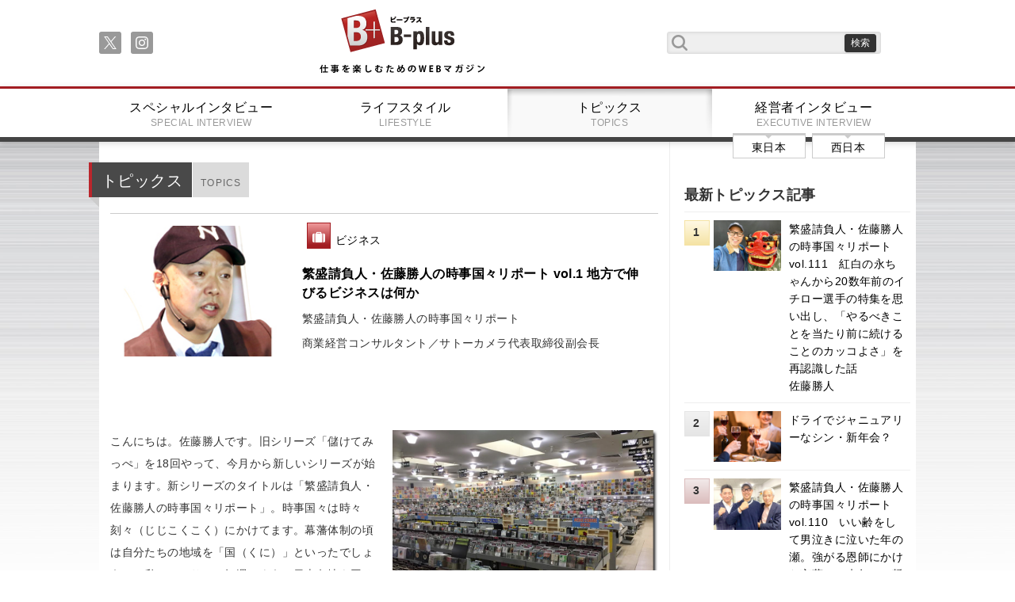

--- FILE ---
content_type: text/html;charset=UTF-8
request_url: https://www.business-plus.net/business/columnist/katsuhitosato/series02/161123_tp0008.html
body_size: 34180
content:
<!DOCTYPE html>
<html>
<head>
<meta charset="UTF-8">
<meta http-equiv="Content-Type" content="text/html; charset=utf-8">
<meta http-equiv="X-UA-Compatible" content="IE=edge">
<meta name="viewport" content="width=device-width,initial-scale=1.0">

<meta name="description" content="仕事を楽しむためのWebマガジン、B-plus（ビープラス）最前線で活躍するビジネスパーソンのために、役立つ知識や息抜きとなるライフスタイル情報を発信します。" />
<meta name="keywords" content="佐藤　勝人" />
<link rel="apple-touch-icon" href="/_projects/bplus/img/i_os_btn.jpg" />
<link rel="shortcut icon" type="image/x-icon" href="/_projects/bplus/img/favicon.ico" />

<title>繁盛請負人・佐藤勝人の時事国々リポート vol.1 地方で伸びるビジネスは何か | 仕事を楽しむためのWebマガジン、B-plus（ビープラス）</title>
<link rel="stylesheet" href="/_projects/bplus/css/reset.css">
<link rel="stylesheet" href="/_projects/bplus/css/meanmenu.css">
<link rel="stylesheet" href="/_projects/bplus/css/font-awesome.min.css">
<link rel="stylesheet" href="/_projects/bplus/css/index.css">
<link rel="stylesheet" href="/_projects/bplus/css/content.css">
<link rel="stylesheet" href="/_projects/bplus/css/fluidbox.min.css"> 

<!--[if lt IE 9]>
<script src="js/html5shiv.min.js"></script>
<script src="js/respond.min.js"></script>
<![endif]-->

<script src="https://ajax.googleapis.com/ajax/libs/jquery/1.10.2/jquery.min.js"></script>
<script src="/_projects/bplus/js/jquery.meanmenu.min.js"></script>
<script src="/_projects/bplus/js/jquery.sharrre.min.js"></script>
<script src="/_projects/bplus/js/indexsetup.js?d=202601261641"></script>
<script src="/_projects/bplus/js/jquery.fluidbox.min.js"></script> 
<!-- Google tag (gtag.js) -->
<script async src="https://www.googletagmanager.com/gtag/js?id=G-6ZRKY1TLEX"></script>
<script>
  window.dataLayer = window.dataLayer || [];
  function gtag(){dataLayer.push(arguments);}
  gtag('js', new Date());

  gtag('config', 'G-6ZRKY1TLEX');
</script></head>


<body>
<!--
<iframe src="https://www.google.com/maps/d/u/0/embed?mid=zM3P7pHxaKWU.kFfrpVsCqSjw" width="640" height="320"></iframe>
//-->
<header class="gheader">
	<div class="frame cf">
		<nav class="sns">
			<ul class="soc">
				<li><a class="soc-x" href="https://twitter.com/B_plus_jp"></a></li>
			    <li><a class="soc-instagram" href="https://www.instagram.com/business_plus_2023/"></a></li>
			    </ul>
		</nav>
		<h1><a href="/">B+ 仕事を楽しむためのWebマガジン</a></h1>
		<form class="serachf cf" action="/search/" method="get">
			<input type="text" class="searchfield" name="searchWord" value=""/ >
			<input type="submit" value="検索" class="submitbt" />
		</form>
	</div>
	<nav class="gmenu">
		<ul class="cf">
			<li><a href="/"><img src="/_projects/bplus/img/title_small.png" alt="" /></a></li>
			<li>
				<form class="serachf cf" action="/search/" method="POST">
					<input type="text" class="searchfield" name="searchWord" value=""/>
					<input type="submit" value="検索" class="submitbt" />
				</form>
			</li>

			<li><a href="/special/" >スペシャルインタビュー<span>SPECIAL INTERVIEW</span></a></li>
			<li><a href="/lifestyle/" >ライフスタイル<span>LIFESTYLE</span></a></li>
			<li><a href="/business/" class="active">トピックス<span>TOPICS</span></a></li>
			<li><a href="/interview/" >経営者インタビュー<span>EXECUTIVE INTERVIEW</span></a>
					<nav class="ew">
						<ul class="cf">
							<li><a href="/interview/area/?area=1">東日本</span></a></li>
							<li><a href="/interview/area/?area=2">西日本</span></a></li>
						</ul>
					</nav>
			</li>
		</ul>
	</nav>
</header><main class="cf">
	<div class="content cf">

		<div class="leftpart">
			<section class="leftsec cf">
				<div class="first cf">
				<h1 class="mec">トピックス<span>TOPICS</span></h1>
				</div>

				<div class="cf smodule m_type_t01">
					<img src="https://www.business-plus.net/business/clumnist_ct/b0047ｃｔ01.jpg" alt="" title=""  />
					<p>
					<a href="/business/business/" class="cat">ビジネス</a>
					<a href="/business/columnist/katsuhitosato/series02/161123_tp0008.html">繁盛請負人・佐藤勝人の時事国々リポート vol.1 地方で伸びるビジネスは何か</a>
					<span>繁盛請負人・佐藤勝人の時事国々リポート</span>
					<span>商業経営コンサルタント／サトーカメラ代表取締役副会長</span>
					</p>
					<a href="/business/business/" class="rtab"><span class="fa fa-suitcase"></span><span class="tt">ビジネス</span></a>
						</div>
				
				<article class="textpart">
					<div class="twoIntoColumnsType1 cf">
						<div>&nbsp;
<div class="twoIntoColumnsType1 clearfix">
<div class="imageRight"><a class="pic" href="/business/1611/161123_tp0008ex01.jpg" target="_blank"><img alt="glay-s1top.jpg" class="mt-image-none" src="https://www.business-plus.net/business/1611/161123_tp0008ex01.jpg" style="width: 335px; height: 225px;"></a>
<div class="caption">アメリカ視察で見たボーリング場跡地のAmeba Music</div>
</div>
こんにちは。佐藤勝人です。旧シリーズ「儲けてみっぺ」を18回やって、今月から新しいシリーズが始まります。新シリーズのタイトルは「繁盛請負人・佐藤勝人の時事国々リポート」。時事国々は時々刻々（じじこくこく）にかけてます。幕藩体制の頃は自分たちの地域を「国（くに）」といったでしょう？　私はコンサルで毎週のように日本各地を回るし、出張や視察でしょっちゅう海外の国にも行って、ビジネスの世界はいろんな事柄が時々刻々で変わることをよく知っています。そこでこのシリーズでは、私がその時々にその国々で見聞きした“佐藤勝人の時事”を紹介しつつ、繁盛請負人として思ったことを話していきます。<br>
&nbsp;<br>
&nbsp;
<h3>ショートタイムショッピングの過ち</h3>
&nbsp;<br>
11月11日に栃木で「勝人塾」をやった時に、スーパーマーケット関係者から「スーパーは今のままでいいのか」という話が出ました。それで思い出したのが、昔スーパーマーケット業界にあったショートタイムショッピングという考え方。お客である主婦の負担を減らすために、買い物の所要時間をとにかく短くするというもので、当時は「お客さんの入店から退店まで3分以内」みたいな目標を立てて取り組んでいました。レジなんか、パートさんの横で男の社員がストップウォッチでタイムを測って「31秒、失格！　1秒短縮せよ」なんてやってたんだから。手打ちのレジでだよ！？　今聞くと笑っちゃうでしょう（笑）。<br>
&nbsp;<br>
なぜそういうことになったのかというと、昔はどのビジネスも男の世界だったからです。で、男の社員が店舗運営を改善するために主婦にアンケートをとるんだが、「日々の買い物のどんな点が苦労ですか」とか、「どんな点が不満ですか」みたいな項目しか設けないわけよ。男は根本的には買い物が面倒くさい生き物だから、実は主婦が買い物を楽しんでいることがわかっていない。想定外なんだ。その結果、ここがイヤ、あそこが不満という声を聞いて快不快の“不快”をつぶすのが正しいマーケティングだと考えるようになってしまった。その傾向は今も形を変えて残っています。でも、それは発想として違うんだよね。
<br>
&nbsp;<br>
&nbsp;
<h3>日米格差に通じる国内の地域間格差</h3>
&nbsp;<br>
</div>
<!-- /twoIntoColumnsType1 --> 
その反対で“快”を徹底的に追求する国がアメリカです。私の感覚ではアメリカの商業は日本の20年先を走ってる。アメリカは1980年代にはもう、買い物の楽しさ、つまり“快”に店の人的サービスを振り向ける戦略に変わっていました。2000年代に入ってから日本もやっと後追いで変わってきたけど、まだまだです。<br>
&nbsp;<br>
この遅れ、言い換えれば地域間格差は、日本国内でも見られます。地方はやっぱり、どうしても、環境や考え方が古くなりがちです。経営者は二世社長が多く、親の代から地元の商工会議所や青年会議所に所属しているから尖ったことがやりにくくなる。勉強する内容も「倫理」とか「ありがとうの心」とか、要は松下や稲盛の世界だ。<br>
&nbsp;<br>
しかし、悪いけど、愚直にコツコツ頑張るだけじゃ、この21世紀の資本主義社会で、日の目なんか、浴びないからね。「一隅を照らす」の精神は何万分の1でたまに報われるからドラマになるのであって、ほとんどはそのままだからね。社長が駅前の掃除とか会社の便所掃除をする暇があったら今よりいい戦略を考えないと！　本気でそう思います。<br>
&nbsp;<br>
&nbsp;
<h3>労働集約型ビジネスに活路がある</h3>
&nbsp;<br>
とは言え、地方にも元気な経営者はたくさんいます。そういう経営者は創業社長に多いです。これは日本中どの地域も共通。自力でイチから伸ばしていくしかない人はやっぱり頑張ってるよね。<br>
&nbsp;<br>
その皆さんに私がよく言うのは、我々の活路は労働集約型ビジネスにある、ということです。そりゃそうだよ。だって、我々はジョブズやビル・ゲイツにはなれないんだから。彼らは頭の良さが桁違いなんだから。フェイスブックとか配車サービスのUber（ウーバー）みたいに世の中を変えるサービスはハーバード大学卒とか東大首席卒とかのエリートたちが生み出すもので、我々のような非エリートはそれを使ってどう稼ぐかが勝負ですよ。実際に、全国を回っていると、新規創業して残っているのは大半が労働集約型。人を集めて動いてもらうビジネスです。人を動かすのが上手な経営者が稼いでいます。<br>
&nbsp;<br>
ちなみにここで「人」というのは、従業員のことであると同時に、お客さんのことでもあります。いい経営者は従業員を動かすのも、マーケットを動かすのも上手い。サービスや仕組みを生み出すのは確かにエリートだけど、彼らには市場の圧倒的マスを占める非エリート大衆の気持ちはわかりません。むしろ、彼らの気持ちや生活感覚を理解して実際にマーケットを動かせるのは、彼らと同じ非エリートである我々のような経営者。そして同じく非エリートである一般の従業員たちです。そこは自信を持つべきです。<br>
&nbsp;<br>
&nbsp;
<h3>最悪の勘違いに注意！</h3>
&nbsp;<br>
でも、だからこそ彼らには、「分をわきまえろよ」とよく話します。勝人塾の塾生にも二世社長がいるわけよ。お父さんが不動産会社とか土木会社、産廃業とかで、そうすると自分はもうちょっと何か、変な言い方だけど、キレイなビジネスをしたくなるんだね。よくあるのが、「オシャレな居酒屋を立ち上げて外食で社会を変える！　ワタミみたいに上場する！」とかね。私言うの。「やめとけ」って（笑）。上場というのは誰でも経営参画できるようにすることだから、上場なんかしたらお前ぐらいのレベルの経営者はすぐクビだ。外から来たエリート社長にすぐすげかえられるぞ、と。<br>
&nbsp;<br>
要は勘違いなんだけど、そういう時はその裏にあるもっと悪い勘違いのほうを、本気で反省しなきゃいけない。私たちが非エリートでもやっていけるのは、大衆の感覚がわかるからだ。自分もそこから出てきたから彼らを従業員で上手く使える。マス・マーケットの心をつかむビジネスもできる。なのに心のどこかで彼らと自分の間に線を引いてしまったら、従業員のこともお客のことも見下すようになってしまったら、どうするの？　それこそ最悪の勘違いですよ。<br>
&nbsp;<br>
最後に、人手不足で悩んでる企業が多いだろうから一言。地方の中小企業は福利厚生などの待遇面で人を呼ぼうとしないほうがいいと思いますよ。もちろんできるだけのことはするけど、地域に貢献できる大義を持つことのほうが重要です。それもお飾りじゃなく、実際に従業員が日々関わる業務でその大義を追求できるようにしてあげること。そして定時で帰してあげて、副業ならぬ“複業”を認めてあげること。これから全国的に時短の動きが進むし、個人も複数の仕事を持つ時代が来ます。先に話したように、アメリカの姿は日本の近未来の姿です。先週帰国する時にサンフランシスコ空港までUberを使ったら、愛車を走らせてくれたアダムスは、他の仕事をしながらUberで月7万円くらい稼いでいるそうです。これ、地味にすごい時代が来てると思うんだけど、皆さんはどう感じます？<br>
&nbsp;<br>
&nbsp;
<div style="text-align: right;">繫盛請負人・佐藤勝人の時事国々リポート<br>
vol.1　地方で伸びるビジネスは何か</div></div>
					</div>
<div class="siegeTextBox">
<div class="base">
<div class="layout">
<div class="body">
<p><span style="font-size: 80%;"><span style="color: rgb(255, 255, 255);"><span style="background-color: rgb(128, 128, 128);">　著者プロフィール&nbsp;&nbsp;</span></span></span></p>

<p><span style="font-size: 130%;">佐藤 勝人　Katsuhito Sato</span></p>

<p><span style="font-size: 70%;">サトーカメラ代表取締役副社長／日本販売促進研究所.商業経営コンサルタント／想道美留(上海)有限公司チーフコンサルタント／作新学院大学客員教授／宇都宮メディア.アーツ専門学校特別講師／商業経営者育成「勝人塾」塾長</span></p>

<p><span style="font-size: 80%;"><span style="color: rgb(255, 255, 255);"><span style="background-color: rgb(128, 128, 128);">　経 歴&nbsp;&nbsp;</span></span></span></p>

<p align="left">栃木県宇都宮市生まれ。1988年、23歳で家業のカメラ店を地域密着型のカメラ写真専門店に業態転換し社員ゼロから兄弟でスタート。「想い出をキレイに一生残すために」という企業理念のもと、栃木県エリアに絞り込み専門分野に集中特化することで独自の経営スタイルを確立しながら自身4度目となるビジネスモデルの変革に挑戦中。栃木県民のカメラ・レンズ年間消費量を全国平均の３倍以上に押し上げ圧倒的１位を獲得（総務省調べ）。2015年キヤノン中国と業務提携しサトーカメラ宇都宮本店をモデルにしたアジア№1の上海ショールームを開設。中国のカメラ業界のコンサルティングにも携わっている。また商業経営コンサルタントとしても全国15ヶ所で経営者育成塾「勝人塾」を主宰。実務家歴39年目にして商業経営コンサルタント歴22年目と二足の草鞋を履き続ける実践的育成法で唯一無二の指導者となる。年商1000万〜１兆円企業と支援先は広がり、規模・業態・業種・業界を問わず、あらゆる企業から評価を得ている。最新刊に「地域密着店がリアル×ネットで全国繁盛店になる方法」（同文館出版）がある。Youtube公式チャンネル「サトーカメラch」「佐藤勝人」でも情報発信中。 </p>

<p><span style="font-size: 80%"><span style="color: rgb(255,255,255)"><span style="background-color: rgb(128,128,128)">　オフィシャルサイト　</span></span></span></p>

<p><a href="https://jspl.co.jp/" target="_blank">https://jspl.co.jp/</a></p>

<p><span style="font-size: 80%"><span style="color: rgb(255,255,255)"><span style="background-color: rgb(128,128,128)">　オフィシャルフェイスブック　</span></span></span></p>

<p><a href="https://www.facebook.com/katsuhito.sato.3?fref=ts" style="word-break: break-all" target="_blank">https://www.facebook.com/katsuhito.sato.3?fref=ts</a></p>

<p><span style="font-size: 80%"><span style="color: rgb(255,255,255)"><span style="background-color: rgb(128,128,128)">　サトーカメラオフィシャルサイト　</span></span></span></p>

<p><a href="http://satocame.com/" target="_blank">http://satocame.com/</a></p>
<p><span style="font-size: 80%"><span style="color: rgb(255,255,255)"><span style="background-color: rgb(128,128,128)">　YouTube公式チャンネル　</span></span></span></p>

<p><a href="https://www.youtube.com/channel/UCIQ9ZqkdLveVDy9I91cDSZA" style="word-break: break-all" target="_blank">https://www.youtube.com/channel/UCIQ9ZqkdLveVDy9I91cDSZA</a>　（サトーカメラch）</p>
<p><a href="https://www.youtube.com/channel/UC4IpsvZJ6UlNcTRHPgjellw" style="word-break: break-all" target="_blank">https://www.youtube.com/channel/UC4IpsvZJ6UlNcTRHPgjellw</a>　（佐藤勝人）</p>
</div>
<!--{12672470742233}--></div>
<!--{12672470742234}--></div>
<div>&nbsp;</div>

<SCRIPT charset="utf-8" type="text/javascript" src="//ws-fe.amazon-adsystem.com/widgets/q?ServiceVersion=20070822&MarketPlace=JP&ID=V20070822%2FJP%2Fbplus09-22%2F8001%2F68491cf5-9aff-41b7-a719-4720da024496"> </SCRIPT> <NOSCRIPT><A rel="nofollow" HREF="//ws-fe.amazon-adsystem.com/widgets/q?ServiceVersion=20070822&MarketPlace=JP&ID=V20070822%2FJP%2Fbplus09-22%2F8001%2F68491cf5-9aff-41b7-a719-4720da024496&Operation=NoScript">Amazon.co.jp ウィジェット</A></NOSCRIPT>
<div>&nbsp;</div>

<div style="text-align: right;">（2016.11.23）</div>



<div>&nbsp;</div>
</div></article>

				<!--SNSシェアボタン//-->
				<div id="snsshare" class="cf">
				  <div id="shareme" data-url="https://www.business-plus.net/business/columnist/katsuhitosato/series02/161123_tp0008.html" data-text="繁盛請負人・佐藤勝人の時事国々リポート vol.1 地方で伸びるビジネスは何か"></div>
				</div>

		<div class="keypart">
				<h2><span>KEYWORD</span></h2>
				<ul class="cf">
		<li><a href="/tag/?tagword=格差">格差</a></li>
		<li><a href="/tag/?tagword=地方">地方</a></li>
		<li><a href="/tag/?tagword=ビジネス">ビジネス</a></li>
		</ul>
				</div>
		<nav class="prevnext">
					<ul class="cf">
					<li></li>
						<li>
							<a href="/business/columnist/katsuhitosato/series02/161221_tp0008.html"><span>次の記事</span></a>
							<div class="cf pn">
								<img src="https://www.business-plus.net/business/1612/161221_tp0008ex01.jpg" alt="" title="" />
								<p>
									<a href="/business/columnist/katsuhitosato/series02/161221_tp0008.html">繁盛請負人・佐藤勝人の時事国々リポート vol.2 真田幸村と呼ばれて</a>
									<span>繁盛請負人・佐藤勝人の時事国々リポート</span>
								</p>
							</div>
						</li>
						</ul>
				</nav>
				<h2 class="sec">関連記事</h2>
				<nav class="m_reccomend">
					<ul class="cf">
					<li>
							<div class="cf pn">
								<img src="https://www.business-plus.net/business/2506/250604_tp0001ct01.jpg" alt="この夏、漁業および魚食文化復権を模索する" title="この夏、漁業および魚食文化復権を模索する" />
								<p>
									<a href="/business/2506/250604_tp0001.html">この夏、漁業および魚食文化復権を模索する</a>
								</p>
							</div>
						</li>
					<li>
							<div class="cf pn">
								<img src="https://www.business-plus.net/business/2505/250507_tp0001ct01.jpg" alt="サンケアは5月から！　疲労防止にも紫外線対策を" title="サンケアは5月から！　疲労防止にも紫外線対策を" />
								<p>
									<a href="/business/2505/250507_tp0001.html">サンケアは5月から！　疲労防止にも紫外線対策を</a>
								</p>
							</div>
						</li>
					<li>
							<div class="cf pn">
								<img src="https://www.business-plus.net/business/2504/250402_tp0001ct01.jpg" alt="伸び続ける男性の化粧（品）市場。その背景を探る" title="伸び続ける男性の化粧（品）市場。その背景を探る" />
								<p>
									<a href="/business/2504/250402_tp0001.html">伸び続ける男性の化粧（品）市場。その背景を探る</a>
								</p>
							</div>
						</li>
					<li>
							<div class="cf pn">
								<img src="https://www.business-plus.net/business/2503/250319_tp0008ct01.jpg" alt="繁盛請負人佐藤勝人の時事国々リポート&nbsp; vol.101　金劍宮のお守りと米の値段の高騰から、「転売ヤーってそんなに悪者なの？」と考えてみた" title="繁盛請負人佐藤勝人の時事国々リポート&nbsp; vol.101　金劍宮のお守りと米の値段の高騰から、「転売ヤーってそんなに悪者なの？」と考えてみた" />
								<p>
									<a href="/business/columnist/katsuhitosato/series02/250319_tp0008.html">繁盛請負人・佐藤勝人の時事国々リポート vol.101　金劍宮のお守りと米の値段の高騰から、「転売ヤーってそんなに悪者なの？」と考えてみた</a>
								</p>
							</div>
						</li>
					<li>
							<div class="cf pn">
								<img src="https://www.business-plus.net/business/2503/250305_tp0001ct01.jpg" alt="抗バイオフィルム剤・製品で目指す、もう一つの世界線" title="抗バイオフィルム剤・製品で目指す、もう一つの世界線" />
								<p>
									<a href="/business/2503/250305_tp0001.html">抗バイオフィルム剤・製品で目指す、もう一つの世界線</a>
								</p>
							</div>
						</li>
					</ul>
				</nav>
				</section>
		</div>
		<div class="rightpart">
			<section class="rightsummary">
				<h1>最新トピックス記事</h1>
				<ul>
			<li>
						<span>1</span>
						<a href="/business/columnist/katsuhitosato/series02/260121_tp0008.html">
						<img src="https://www.business-plus.net/business/2601/260121_tp0008ct01.jpg" alt="繁盛請負人・佐藤勝人の時事国々リポート vol.111　紅白の永ちゃんから20数年前のイチロー選手の特集を思い出し、「やるべきことを当たり前に続けることのカッコよさ」を再認識した話" title="繁盛請負人・佐藤勝人の時事国々リポート vol.111　紅白の永ちゃんから20数年前のイチロー選手の特集を思い出し、「やるべきことを当たり前に続けることのカッコよさ」を再認識した話"/>
						<p>
							繁盛請負人・佐藤勝人の時事国々リポート vol.111　紅白の永ちゃんから20数年前のイチロー選手の特集を思い出し、「やるべきことを当たり前に続けることのカッコよさ」を再認識した話<br />佐藤勝人</p>
						</a>
					</li>
			<li>
						<span>2</span>
						<a href="/business/2601/260107_tp0001.html">
						<img src="https://www.business-plus.net/business/2601/260107_tp0001ct01.jpg" alt="ドライでジャニュアリーなシン・新年会？" title="ドライでジャニュアリーなシン・新年会？"/>
						<p>
							ドライでジャニュアリーなシン・新年会？<br /></p>
						</a>
					</li>
			<li>
						<span>3</span>
						<a href="/business/columnist/katsuhitosato/series02/251224_tp0008.html">
						<img src="https://www.business-plus.net/business/2512/251224_tp0008ct01.jpg" alt="繁盛請負人・佐藤勝人の時事国々リポート vol.110　いい齢をして男泣きに泣いた年の瀬。強がる恩師にかけた言葉と、来年への誓い" title="繁盛請負人・佐藤勝人の時事国々リポート vol.110　いい齢をして男泣きに泣いた年の瀬。強がる恩師にかけた言葉と、来年への誓い"/>
						<p>
							繁盛請負人・佐藤勝人の時事国々リポート vol.110　いい齢をして男泣きに泣いた年の瀬。強がる恩師にかけた言葉と、来年への誓い<br />佐藤勝人</p>
						</a>
					</li>
			<li>
						<span>4</span>
						<a href="/business/2512/251203_tp0001.html">
						<img src="https://www.business-plus.net/business/2512/251203_tp0001ct01.jpg" alt="ソーシャルギフト（eギフト）の可能性と将来性、成功原理について" title="ソーシャルギフト（eギフト）の可能性と将来性、成功原理について"/>
						<p>
							ソーシャルギフト（eギフト）の可能性と将来性、成功原理について<br /></p>
						</a>
					</li>
			<li>
						<span>5</span>
						<a href="/business/columnist/katsuhitosato/series02/251119_tp0008.html">
						<img src="https://www.business-plus.net/business/2511/251119_tp0008ct01.jpg" alt="繁盛請負人・佐藤勝人の時事国々リポート vol.109　私のことがトラウマだと言った部下の一言から“メタ認知”に関して知った話" title="繁盛請負人・佐藤勝人の時事国々リポート vol.109　私のことがトラウマだと言った部下の一言から“メタ認知”に関して知った話"/>
						<p>
							繁盛請負人・佐藤勝人の時事国々リポート vol.109　私のことがトラウマだと言った部下の一言から“メタ認知”に関して知った話<br />佐藤勝人</p>
						</a>
					</li>
			</ul>
			</section>
			<section class="rightmenupart">
				<h1>カテゴリ</h1>
				<nav>
					<ul class="cf">
			<li><a href="/business/society/">社会</a></li>
			<li><a href="/business/business/">ビジネス</a></li>
			<li><a href="/business/knowhow/">ノウハウ</a></li>
			<li><a href="/business/sports/">スポーツ</a></li>
			<li><a href="/business/column/">コラム</a></li>
			<li><a href="/business/entertainment/">エンタメ</a></li>
			</ul>
				</nav>
			</section><section class="rightmenupart">
				<h1>バックナンバー</h1>
				<nav>
					<ul class="cf">
		<li><a href="/business/backnumber/?year=2026&month=01">2026/01</a></li>
		<li><a href="/business/backnumber/?year=2025&month=12">2025/12</a></li>
		<li><a href="/business/backnumber/?year=2025&month=11">2025/11</a></li>
		<li><a href="/business/backnumber/?year=2025&month=10">2025/10</a></li>
		<li><a href="/business/backnumber/?year=2025&month=09">2025/09</a></li>
		<li><a href="/business/backnumber/?year=2025&month=08">2025/08</a></li>
		<li><a href="/business/backnumber/?year=2025&month=07">2025/07</a></li>
		<li><a href="/business/backnumber/?year=2025&month=06">2025/06</a></li>
		<li><a href="/business/backnumber/?year=2025&month=05">2025/05</a></li>
		<li><a href="/business/backnumber/?year=2025&month=04">2025/04</a></li>
		<li><a href="/business/backnumber/?year=2025&month=03">2025/03</a></li>
		<li><a href="/business/backnumber/?year=2025&month=02">2025/02</a></li>
		<li><a href="/business/backnumber/?year=2025&month=01">2025/01</a></li>
		</ul>
				</nav>
			</section>
<section class="rightmenupart">
				<h1><a href="/business/columnist/">コラムニスト一覧</a></h1>
			</section>
			<!-- 
			<section class="rightmenupart">
				<h1><a href="/business/backnumber/">アーカイブ一覧</a></h1>
			</section>
			 -->
			<section class="rightsummary">
				<h1>最新記事</h1>
				<ul>
				<li>
						<span>1</span>
						<a href="/business/columnist/katsuhitosato/series02/260121_tp0008.html">
						<img src="https://www.business-plus.net/business/2601/260121_tp0008ct01.jpg" alt="繁盛請負人・佐藤勝人の時事国々リポート vol.111　紅白の永ちゃんから20数年前のイチロー選手の特集を思い出し、「やるべきことを当たり前に続けることのカッコよさ」を再認識した話" title="繁盛請負人・佐藤勝人の時事国々リポート vol.111　紅白の永ちゃんから20数年前のイチロー選手の特集を思い出し、「やるべきことを当たり前に続けることのカッコよさ」を再認識した話" />
						<p>繁盛請負人・佐藤勝人の時事国々リポート vol.111　紅白の永ちゃんから20数年前のイチロー選手の特集を思い出し、「やるべきことを当たり前に続けることのカッコよさ」を再認識した話</p>
						</a>
					</li>
				<li>
						<span>2</span>
						<a href="/lifestyle/2601/260107s0308.html">
						<img src="https://www.business-plus.net/lifestyle/2601/260107ls0308ct.jpg" alt="" title="" />
						<p>THE PILLOW</p>
						</a>
					</li>
				<li>
						<span>3</span>
						<a href="/business/2601/260107_tp0001.html">
						<img src="https://www.business-plus.net/business/2601/260107_tp0001ct01.jpg" alt="ドライでジャニュアリーなシン・新年会？" title="ドライでジャニュアリーなシン・新年会？" />
						<p>ドライでジャニュアリーなシン・新年会？</p>
						</a>
					</li>
				<li>
						<span>4</span>
						<a href="/special/2601/sp0196html">
						<img src="https://www.business-plus.net/special/2601/sp0196ctro01.jpg" alt="ライブイベントの楽しさを伝播し 総合格闘技を100年輝くスポーツに RIZIN プロモーター　榊原信行" title="ライブイベントの楽しさを伝播し 総合格闘技を100年輝くスポーツに RIZIN プロモーター　榊原信行" />
						<p>榊原信行</p>
						</a>
					</li>
				<li>
						<span>5</span>
						<a href="/business/columnist/katsuhitosato/series02/251224_tp0008.html">
						<img src="https://www.business-plus.net/business/2512/251224_tp0008ct01.jpg" alt="繁盛請負人・佐藤勝人の時事国々リポート vol.110　いい齢をして男泣きに泣いた年の瀬。強がる恩師にかけた言葉と、来年への誓い" title="繁盛請負人・佐藤勝人の時事国々リポート vol.110　いい齢をして男泣きに泣いた年の瀬。強がる恩師にかけた言葉と、来年への誓い" />
						<p>繁盛請負人・佐藤勝人の時事国々リポート vol.110　いい齢をして男泣きに泣いた年の瀬。強がる恩師にかけた言葉と、来年への誓い</p>
						</a>
					</li>
				</ul>
			</section>
			<section class="rightsummary">
				<h1>話題の記事</h1>
				<ul>
				<li>
						<span>1</span>
						<a href="/business/1603/160302 tp0001.html">
						<img src="https://www.business-plus.net/business/1603/160302-tp0001_ct01.jpg" alt="" title="" />
						<p>日本に“ハイパー富裕層”は何人いる？ ～財産債務調書提出制度が狙うもの～</p>
						</a>
					</li>
				<li>
						<span>2</span>
						<a href="/special/1702/sp0091.html">
						<img src="https://www.business-plus.net/special/1702/20170201sp0091_ctro01.jpg" alt="" title="" />
						<p>俳優 宇梶剛士</p>
						</a>
					</li>
				<li>
						<span>3</span>
						<a href="/special/2601/sp0196html">
						<img src="https://www.business-plus.net/special/2601/sp0196ctro01.jpg" alt="ライブイベントの楽しさを伝播し 総合格闘技を100年輝くスポーツに RIZIN プロモーター　榊原信行" title="ライブイベントの楽しさを伝播し 総合格闘技を100年輝くスポーツに RIZIN プロモーター　榊原信行" />
						<p>榊原信行</p>
						</a>
					</li>
				<li>
						<span>4</span>
						<a href="/special/2310/sp0171.html">
						<img src="https://www.business-plus.net/special/2310/sp0171ctro01.jpg" alt="女優として働けることが幸せ 憧れを持ち続け邁進する<br />女優　北香那" title="女優として働けることが幸せ 憧れを持ち続け邁進する<br />女優　北香那" />
						<p>北香那</p>
						</a>
					</li>
				<li>
						<span>5</span>
						<a href="/special/2309/sp0170.html">
						<img src="https://www.business-plus.net/special/2309/sp0170ctro01.jpg" alt="30代でまいた種を育て50代に向けて大きく飛躍する<br />俳優　要潤" title="30代でまいた種を育て50代に向けて大きく飛躍する<br />俳優　要潤" />
						<p>要潤</p>
						</a>
					</li>
				</ul>
			</section>
			<script async="" src="https://pagead2.googlesyndication.com/pagead/js/adsbygoogle.js?client=ca-pub-1863512582518075" crossorigin="anonymous" data-checked-head="true"></script></div></div>

</main>
<footer class="cf gfooter">
<div class="scbt"><a href="#">戻る</a></div>
<nav class="footernav">
	<ul class="cf">
		<li><a href="/">トップページ</a></li>
		<li><a href="/company/">会社概要</a></li>
		<li><a href="/sitemap.html">サイトマップ</a></li>
		<li><a href="/contact/">お問い合わせ</a></li>
	</ul>
</nav>
<div class="ftsec">
	<small>
		<a href="/"><img src="/_projects/bplus/img/title.png" /></a><br />
		Copyright(c) 2026 B-plus. All Rights Reserved.
	</small>

	</div>
</footer>

</body>
</html>